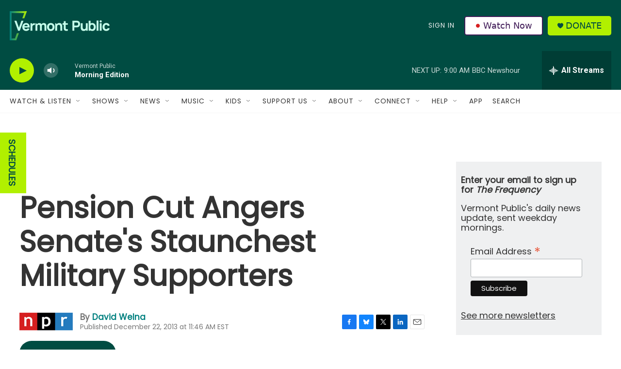

--- FILE ---
content_type: text/html; charset=utf-8
request_url: https://www.google.com/recaptcha/api2/aframe
body_size: 268
content:
<!DOCTYPE HTML><html><head><meta http-equiv="content-type" content="text/html; charset=UTF-8"></head><body><script nonce="-BU9dVvCtxAhwWOSv-Q8Tg">/** Anti-fraud and anti-abuse applications only. See google.com/recaptcha */ try{var clients={'sodar':'https://pagead2.googlesyndication.com/pagead/sodar?'};window.addEventListener("message",function(a){try{if(a.source===window.parent){var b=JSON.parse(a.data);var c=clients[b['id']];if(c){var d=document.createElement('img');d.src=c+b['params']+'&rc='+(localStorage.getItem("rc::a")?sessionStorage.getItem("rc::b"):"");window.document.body.appendChild(d);sessionStorage.setItem("rc::e",parseInt(sessionStorage.getItem("rc::e")||0)+1);localStorage.setItem("rc::h",'1768396626549');}}}catch(b){}});window.parent.postMessage("_grecaptcha_ready", "*");}catch(b){}</script></body></html>